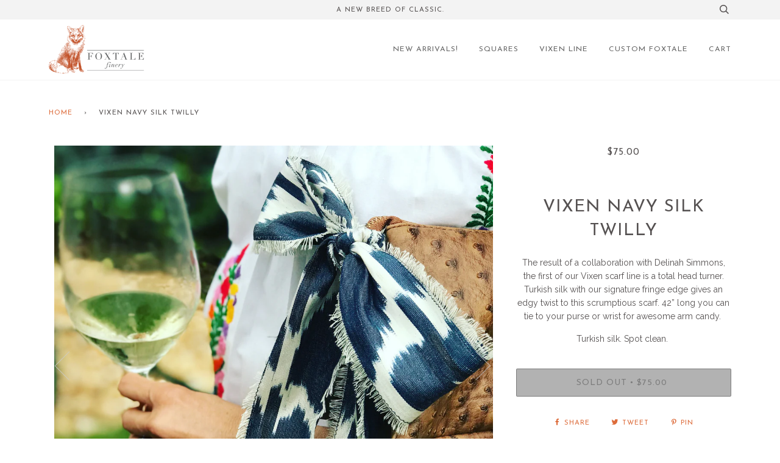

--- FILE ---
content_type: text/html; charset=utf-8
request_url: https://www.foxtalefinery.com/products/delinah-simmons-silk-scarf-bracelet
body_size: 15544
content:
<!doctype html>
<!--[if lt IE 7]><html class="no-js lt-ie9 lt-ie8 lt-ie7" lang="en"> <![endif]-->
<!--[if IE 7]><html class="no-js lt-ie9 lt-ie8" lang="en"> <![endif]-->
<!--[if IE 8]><html class="no-js lt-ie9" lang="en"> <![endif]-->
<!--[if IE 9 ]><html class="ie9 no-js"> <![endif]-->
<!--[if (gt IE 9)|!(IE)]><!--> <html class="no-js"> <!--<![endif]-->
<head>

  <!-- ======================= Pipeline Theme V2.3.1 ========================= -->
  <meta charset="utf-8">
  <meta http-equiv="X-UA-Compatible" content="IE=edge,chrome=1">

  
    <link rel="shortcut icon" href="//www.foxtalefinery.com/cdn/shop/files/transparent_circle_logo_d53f2bc0-4dd2-48e0-be30-9a6b5109b051_32x32.png?v=1613153295" type="image/png">
  

  <!-- Title and description ================================================ -->
  <title>
  Vixen Navy Silk Twilly &ndash; Foxtale Finery
  </title>

  
  <meta name="description" content="The result of a collaboration with Delinah Simmons, the first of our Vixen scarf line is a total head turner. Turkish silk with our signature fringe edge gives an edgy twist to this scrumptious scarf. 42” long you can tie to your purse or wrist for awesome arm candy.  Turkish silk. Spot clean. ">
  

  <!-- Product meta ========================================================= -->
  <!-- /snippets/social-meta-tags.liquid -->


  <meta property="og:type" content="product">
  <meta property="og:title" content="Vixen Navy Silk Twilly">
  
  <meta property="og:image" content="http://www.foxtalefinery.com/cdn/shop/products/image_489f6ee7-b853-446c-b110-fa37d7c80205_grande.jpg?v=1543210311">
  <meta property="og:image:secure_url" content="https://www.foxtalefinery.com/cdn/shop/products/image_489f6ee7-b853-446c-b110-fa37d7c80205_grande.jpg?v=1543210311">
  
  <meta property="og:image" content="http://www.foxtalefinery.com/cdn/shop/products/IMG_4970_grande.jpg?v=1543210311">
  <meta property="og:image:secure_url" content="https://www.foxtalefinery.com/cdn/shop/products/IMG_4970_grande.jpg?v=1543210311">
  
  <meta property="og:image" content="http://www.foxtalefinery.com/cdn/shop/products/image_09d0cdcd-a5fe-4bd6-904e-e4b89524690a_grande.jpg?v=1543210311">
  <meta property="og:image:secure_url" content="https://www.foxtalefinery.com/cdn/shop/products/image_09d0cdcd-a5fe-4bd6-904e-e4b89524690a_grande.jpg?v=1543210311">
  
  <meta property="og:price:amount" content="75.00">
  <meta property="og:price:currency" content="USD">


  <meta property="og:description" content="The result of a collaboration with Delinah Simmons, the first of our Vixen scarf line is a total head turner. Turkish silk with our signature fringe edge gives an edgy twist to this scrumptious scarf. 42” long you can tie to your purse or wrist for awesome arm candy.  Turkish silk. Spot clean. ">

  <meta property="og:url" content="https://www.foxtalefinery.com/products/delinah-simmons-silk-scarf-bracelet">
  <meta property="og:site_name" content="Foxtale Finery">






  <meta name="twitter:site" content="FoxtaleFinery">


  <meta name="twitter:card" content="product">
  <meta name="twitter:title" content="Vixen Navy Silk Twilly">
  <meta name="twitter:description" content="The result of a collaboration with Delinah Simmons, the first of our Vixen scarf line is a total head turner. Turkish silk with our signature fringe edge gives an edgy twist to this scrumptious scarf. 42” long you can tie to your purse or wrist for awesome arm candy. 
Turkish silk. Spot clean. ">
  <meta name="twitter:image" content="https://www.foxtalefinery.com/cdn/shop/products/image_489f6ee7-b853-446c-b110-fa37d7c80205_medium.jpg?v=1543210311">
  <meta name="twitter:image:width" content="240">
  <meta name="twitter:image:height" content="240">
  <meta name="twitter:label1" content="Price">
  
  <meta name="twitter:data1" content="$75.00 USD">
  
  <meta name="twitter:label2" content="Brand">
  <meta name="twitter:data2" content="Foxtale Finery">
  



  <!-- Helpers ============================================================== -->
  <link rel="canonical" href="https://www.foxtalefinery.com/products/delinah-simmons-silk-scarf-bracelet">
  <meta name="viewport" content="width=device-width,initial-scale=1">
  <meta name="theme-color" content="#dd6c3b">

  <!-- CSS ================================================================== -->
  <link href="//www.foxtalefinery.com/cdn/shop/t/19/assets/style.scss.css?v=106085415517460407721660794692" rel="stylesheet" type="text/css" media="all" />

  <!-- Modernizr ============================================================ -->
  <script src="//www.foxtalefinery.com/cdn/shop/t/19/assets/modernizr.min.js?v=137617515274177302221488573084" type="text/javascript"></script>

  <!-- jQuery v2.2.3 ======================================================== -->
  <script src="//www.foxtalefinery.com/cdn/shop/t/19/assets/jquery.min.js?v=58211863146907186831488573084" type="text/javascript"></script>

  <!-- /snippets/oldIE-js.liquid -->


<!--[if lt IE 9]>
<script src="//cdnjs.cloudflare.com/ajax/libs/html5shiv/3.7.2/html5shiv.min.js" type="text/javascript"></script>
<script src="//www.foxtalefinery.com/cdn/shop/t/19/assets/respond.min.js?v=52248677837542619231488573085" type="text/javascript"></script>
<script src="//www.foxtalefinery.com/cdn/shop/t/19/assets/background_size_emu.js?v=20512233629963367491488573083" type="text/javascript"></script>
<link href="//www.foxtalefinery.com/cdn/shop/t/19/assets/respond-proxy.html" id="respond-proxy" rel="respond-proxy" />
<link href="//www.foxtalefinery.com/search?q=303151cedad2194fbd23aaf58f42399a" id="respond-redirect" rel="respond-redirect" />
<script src="//www.foxtalefinery.com/search?q=303151cedad2194fbd23aaf58f42399a" type="text/javascript"></script>
<![endif]-->



  <script>
    var theme = {
      strings: {
        addToCart: "Add to Cart",
        soldOut: "Sold Out",
        unavailable: "Unavailable"
      },
      moneyFormat: "${{amount}}"
    }
  </script>

  
  

  <!-- /snippets/fonts.liquid -->

<script src="//www.foxtalefinery.com/cdn/shop/t/19/assets/webfont.js?v=30949158316048555571488573085" type="text/javascript"></script>
<script type="text/javascript">
  WebFont.load({
    google: {
      families:
        
        
        ["Raleway:400,400italic,700,700italic:latin","Josefin+Sans:400:latin"]
    },
    timeout: 5000
  });
</script>



  <!-- Header hook for plugins ============================================== -->
  <script>window.performance && window.performance.mark && window.performance.mark('shopify.content_for_header.start');</script><meta id="shopify-digital-wallet" name="shopify-digital-wallet" content="/14518960/digital_wallets/dialog">
<meta name="shopify-checkout-api-token" content="bf46f3d6d2d53a898398e7dcbda4071a">
<meta id="in-context-paypal-metadata" data-shop-id="14518960" data-venmo-supported="false" data-environment="production" data-locale="en_US" data-paypal-v4="true" data-currency="USD">
<link rel="alternate" type="application/json+oembed" href="https://www.foxtalefinery.com/products/delinah-simmons-silk-scarf-bracelet.oembed">
<script async="async" src="/checkouts/internal/preloads.js?locale=en-US"></script>
<link rel="preconnect" href="https://shop.app" crossorigin="anonymous">
<script async="async" src="https://shop.app/checkouts/internal/preloads.js?locale=en-US&shop_id=14518960" crossorigin="anonymous"></script>
<script id="apple-pay-shop-capabilities" type="application/json">{"shopId":14518960,"countryCode":"US","currencyCode":"USD","merchantCapabilities":["supports3DS"],"merchantId":"gid:\/\/shopify\/Shop\/14518960","merchantName":"Foxtale Finery","requiredBillingContactFields":["postalAddress","email"],"requiredShippingContactFields":["postalAddress","email"],"shippingType":"shipping","supportedNetworks":["visa","masterCard","amex","discover","elo","jcb"],"total":{"type":"pending","label":"Foxtale Finery","amount":"1.00"},"shopifyPaymentsEnabled":true,"supportsSubscriptions":true}</script>
<script id="shopify-features" type="application/json">{"accessToken":"bf46f3d6d2d53a898398e7dcbda4071a","betas":["rich-media-storefront-analytics"],"domain":"www.foxtalefinery.com","predictiveSearch":true,"shopId":14518960,"locale":"en"}</script>
<script>var Shopify = Shopify || {};
Shopify.shop = "the-odies.myshopify.com";
Shopify.locale = "en";
Shopify.currency = {"active":"USD","rate":"1.0"};
Shopify.country = "US";
Shopify.theme = {"name":"Pipeline","id":168293326,"schema_name":"Pipeline","schema_version":"2.3.1","theme_store_id":739,"role":"main"};
Shopify.theme.handle = "null";
Shopify.theme.style = {"id":null,"handle":null};
Shopify.cdnHost = "www.foxtalefinery.com/cdn";
Shopify.routes = Shopify.routes || {};
Shopify.routes.root = "/";</script>
<script type="module">!function(o){(o.Shopify=o.Shopify||{}).modules=!0}(window);</script>
<script>!function(o){function n(){var o=[];function n(){o.push(Array.prototype.slice.apply(arguments))}return n.q=o,n}var t=o.Shopify=o.Shopify||{};t.loadFeatures=n(),t.autoloadFeatures=n()}(window);</script>
<script>
  window.ShopifyPay = window.ShopifyPay || {};
  window.ShopifyPay.apiHost = "shop.app\/pay";
  window.ShopifyPay.redirectState = null;
</script>
<script id="shop-js-analytics" type="application/json">{"pageType":"product"}</script>
<script defer="defer" async type="module" src="//www.foxtalefinery.com/cdn/shopifycloud/shop-js/modules/v2/client.init-shop-cart-sync_CG-L-Qzi.en.esm.js"></script>
<script defer="defer" async type="module" src="//www.foxtalefinery.com/cdn/shopifycloud/shop-js/modules/v2/chunk.common_B8yXDTDb.esm.js"></script>
<script type="module">
  await import("//www.foxtalefinery.com/cdn/shopifycloud/shop-js/modules/v2/client.init-shop-cart-sync_CG-L-Qzi.en.esm.js");
await import("//www.foxtalefinery.com/cdn/shopifycloud/shop-js/modules/v2/chunk.common_B8yXDTDb.esm.js");

  window.Shopify.SignInWithShop?.initShopCartSync?.({"fedCMEnabled":true,"windoidEnabled":true});

</script>
<script>
  window.Shopify = window.Shopify || {};
  if (!window.Shopify.featureAssets) window.Shopify.featureAssets = {};
  window.Shopify.featureAssets['shop-js'] = {"shop-cart-sync":["modules/v2/client.shop-cart-sync_C7TtgCZT.en.esm.js","modules/v2/chunk.common_B8yXDTDb.esm.js"],"shop-button":["modules/v2/client.shop-button_aOcg-RjH.en.esm.js","modules/v2/chunk.common_B8yXDTDb.esm.js"],"init-shop-email-lookup-coordinator":["modules/v2/client.init-shop-email-lookup-coordinator_D-37GF_a.en.esm.js","modules/v2/chunk.common_B8yXDTDb.esm.js"],"init-fed-cm":["modules/v2/client.init-fed-cm_DGh7x7ZX.en.esm.js","modules/v2/chunk.common_B8yXDTDb.esm.js"],"init-windoid":["modules/v2/client.init-windoid_C5PxDKWE.en.esm.js","modules/v2/chunk.common_B8yXDTDb.esm.js"],"shop-toast-manager":["modules/v2/client.shop-toast-manager_BmSBWum3.en.esm.js","modules/v2/chunk.common_B8yXDTDb.esm.js"],"shop-cash-offers":["modules/v2/client.shop-cash-offers_DkchToOx.en.esm.js","modules/v2/chunk.common_B8yXDTDb.esm.js","modules/v2/chunk.modal_dvVUSHam.esm.js"],"init-shop-cart-sync":["modules/v2/client.init-shop-cart-sync_CG-L-Qzi.en.esm.js","modules/v2/chunk.common_B8yXDTDb.esm.js"],"avatar":["modules/v2/client.avatar_BTnouDA3.en.esm.js"],"shop-login-button":["modules/v2/client.shop-login-button_DrVPCwAQ.en.esm.js","modules/v2/chunk.common_B8yXDTDb.esm.js","modules/v2/chunk.modal_dvVUSHam.esm.js"],"pay-button":["modules/v2/client.pay-button_Cw45D1uM.en.esm.js","modules/v2/chunk.common_B8yXDTDb.esm.js"],"init-customer-accounts":["modules/v2/client.init-customer-accounts_BNYsaOzg.en.esm.js","modules/v2/client.shop-login-button_DrVPCwAQ.en.esm.js","modules/v2/chunk.common_B8yXDTDb.esm.js","modules/v2/chunk.modal_dvVUSHam.esm.js"],"checkout-modal":["modules/v2/client.checkout-modal_NoX7b1qq.en.esm.js","modules/v2/chunk.common_B8yXDTDb.esm.js","modules/v2/chunk.modal_dvVUSHam.esm.js"],"init-customer-accounts-sign-up":["modules/v2/client.init-customer-accounts-sign-up_pIEGEpjr.en.esm.js","modules/v2/client.shop-login-button_DrVPCwAQ.en.esm.js","modules/v2/chunk.common_B8yXDTDb.esm.js","modules/v2/chunk.modal_dvVUSHam.esm.js"],"init-shop-for-new-customer-accounts":["modules/v2/client.init-shop-for-new-customer-accounts_BIu2e6le.en.esm.js","modules/v2/client.shop-login-button_DrVPCwAQ.en.esm.js","modules/v2/chunk.common_B8yXDTDb.esm.js","modules/v2/chunk.modal_dvVUSHam.esm.js"],"shop-follow-button":["modules/v2/client.shop-follow-button_B6YY9G4U.en.esm.js","modules/v2/chunk.common_B8yXDTDb.esm.js","modules/v2/chunk.modal_dvVUSHam.esm.js"],"lead-capture":["modules/v2/client.lead-capture_o2hOda6W.en.esm.js","modules/v2/chunk.common_B8yXDTDb.esm.js","modules/v2/chunk.modal_dvVUSHam.esm.js"],"shop-login":["modules/v2/client.shop-login_DA8-MZ-E.en.esm.js","modules/v2/chunk.common_B8yXDTDb.esm.js","modules/v2/chunk.modal_dvVUSHam.esm.js"],"payment-terms":["modules/v2/client.payment-terms_BFsudFhJ.en.esm.js","modules/v2/chunk.common_B8yXDTDb.esm.js","modules/v2/chunk.modal_dvVUSHam.esm.js"]};
</script>
<script id="__st">var __st={"a":14518960,"offset":-18000,"reqid":"939fd590-2776-443c-a01a-901b2aa6b849-1768249914","pageurl":"www.foxtalefinery.com\/products\/delinah-simmons-silk-scarf-bracelet","u":"0122a8b5a2af","p":"product","rtyp":"product","rid":1615875178565};</script>
<script>window.ShopifyPaypalV4VisibilityTracking = true;</script>
<script id="captcha-bootstrap">!function(){'use strict';const t='contact',e='account',n='new_comment',o=[[t,t],['blogs',n],['comments',n],[t,'customer']],c=[[e,'customer_login'],[e,'guest_login'],[e,'recover_customer_password'],[e,'create_customer']],r=t=>t.map((([t,e])=>`form[action*='/${t}']:not([data-nocaptcha='true']) input[name='form_type'][value='${e}']`)).join(','),a=t=>()=>t?[...document.querySelectorAll(t)].map((t=>t.form)):[];function s(){const t=[...o],e=r(t);return a(e)}const i='password',u='form_key',d=['recaptcha-v3-token','g-recaptcha-response','h-captcha-response',i],f=()=>{try{return window.sessionStorage}catch{return}},m='__shopify_v',_=t=>t.elements[u];function p(t,e,n=!1){try{const o=window.sessionStorage,c=JSON.parse(o.getItem(e)),{data:r}=function(t){const{data:e,action:n}=t;return t[m]||n?{data:e,action:n}:{data:t,action:n}}(c);for(const[e,n]of Object.entries(r))t.elements[e]&&(t.elements[e].value=n);n&&o.removeItem(e)}catch(o){console.error('form repopulation failed',{error:o})}}const l='form_type',E='cptcha';function T(t){t.dataset[E]=!0}const w=window,h=w.document,L='Shopify',v='ce_forms',y='captcha';let A=!1;((t,e)=>{const n=(g='f06e6c50-85a8-45c8-87d0-21a2b65856fe',I='https://cdn.shopify.com/shopifycloud/storefront-forms-hcaptcha/ce_storefront_forms_captcha_hcaptcha.v1.5.2.iife.js',D={infoText:'Protected by hCaptcha',privacyText:'Privacy',termsText:'Terms'},(t,e,n)=>{const o=w[L][v],c=o.bindForm;if(c)return c(t,g,e,D).then(n);var r;o.q.push([[t,g,e,D],n]),r=I,A||(h.body.append(Object.assign(h.createElement('script'),{id:'captcha-provider',async:!0,src:r})),A=!0)});var g,I,D;w[L]=w[L]||{},w[L][v]=w[L][v]||{},w[L][v].q=[],w[L][y]=w[L][y]||{},w[L][y].protect=function(t,e){n(t,void 0,e),T(t)},Object.freeze(w[L][y]),function(t,e,n,w,h,L){const[v,y,A,g]=function(t,e,n){const i=e?o:[],u=t?c:[],d=[...i,...u],f=r(d),m=r(i),_=r(d.filter((([t,e])=>n.includes(e))));return[a(f),a(m),a(_),s()]}(w,h,L),I=t=>{const e=t.target;return e instanceof HTMLFormElement?e:e&&e.form},D=t=>v().includes(t);t.addEventListener('submit',(t=>{const e=I(t);if(!e)return;const n=D(e)&&!e.dataset.hcaptchaBound&&!e.dataset.recaptchaBound,o=_(e),c=g().includes(e)&&(!o||!o.value);(n||c)&&t.preventDefault(),c&&!n&&(function(t){try{if(!f())return;!function(t){const e=f();if(!e)return;const n=_(t);if(!n)return;const o=n.value;o&&e.removeItem(o)}(t);const e=Array.from(Array(32),(()=>Math.random().toString(36)[2])).join('');!function(t,e){_(t)||t.append(Object.assign(document.createElement('input'),{type:'hidden',name:u})),t.elements[u].value=e}(t,e),function(t,e){const n=f();if(!n)return;const o=[...t.querySelectorAll(`input[type='${i}']`)].map((({name:t})=>t)),c=[...d,...o],r={};for(const[a,s]of new FormData(t).entries())c.includes(a)||(r[a]=s);n.setItem(e,JSON.stringify({[m]:1,action:t.action,data:r}))}(t,e)}catch(e){console.error('failed to persist form',e)}}(e),e.submit())}));const S=(t,e)=>{t&&!t.dataset[E]&&(n(t,e.some((e=>e===t))),T(t))};for(const o of['focusin','change'])t.addEventListener(o,(t=>{const e=I(t);D(e)&&S(e,y())}));const B=e.get('form_key'),M=e.get(l),P=B&&M;t.addEventListener('DOMContentLoaded',(()=>{const t=y();if(P)for(const e of t)e.elements[l].value===M&&p(e,B);[...new Set([...A(),...v().filter((t=>'true'===t.dataset.shopifyCaptcha))])].forEach((e=>S(e,t)))}))}(h,new URLSearchParams(w.location.search),n,t,e,['guest_login'])})(!0,!0)}();</script>
<script integrity="sha256-4kQ18oKyAcykRKYeNunJcIwy7WH5gtpwJnB7kiuLZ1E=" data-source-attribution="shopify.loadfeatures" defer="defer" src="//www.foxtalefinery.com/cdn/shopifycloud/storefront/assets/storefront/load_feature-a0a9edcb.js" crossorigin="anonymous"></script>
<script crossorigin="anonymous" defer="defer" src="//www.foxtalefinery.com/cdn/shopifycloud/storefront/assets/shopify_pay/storefront-65b4c6d7.js?v=20250812"></script>
<script data-source-attribution="shopify.dynamic_checkout.dynamic.init">var Shopify=Shopify||{};Shopify.PaymentButton=Shopify.PaymentButton||{isStorefrontPortableWallets:!0,init:function(){window.Shopify.PaymentButton.init=function(){};var t=document.createElement("script");t.src="https://www.foxtalefinery.com/cdn/shopifycloud/portable-wallets/latest/portable-wallets.en.js",t.type="module",document.head.appendChild(t)}};
</script>
<script data-source-attribution="shopify.dynamic_checkout.buyer_consent">
  function portableWalletsHideBuyerConsent(e){var t=document.getElementById("shopify-buyer-consent"),n=document.getElementById("shopify-subscription-policy-button");t&&n&&(t.classList.add("hidden"),t.setAttribute("aria-hidden","true"),n.removeEventListener("click",e))}function portableWalletsShowBuyerConsent(e){var t=document.getElementById("shopify-buyer-consent"),n=document.getElementById("shopify-subscription-policy-button");t&&n&&(t.classList.remove("hidden"),t.removeAttribute("aria-hidden"),n.addEventListener("click",e))}window.Shopify?.PaymentButton&&(window.Shopify.PaymentButton.hideBuyerConsent=portableWalletsHideBuyerConsent,window.Shopify.PaymentButton.showBuyerConsent=portableWalletsShowBuyerConsent);
</script>
<script data-source-attribution="shopify.dynamic_checkout.cart.bootstrap">document.addEventListener("DOMContentLoaded",(function(){function t(){return document.querySelector("shopify-accelerated-checkout-cart, shopify-accelerated-checkout")}if(t())Shopify.PaymentButton.init();else{new MutationObserver((function(e,n){t()&&(Shopify.PaymentButton.init(),n.disconnect())})).observe(document.body,{childList:!0,subtree:!0})}}));
</script>
<link id="shopify-accelerated-checkout-styles" rel="stylesheet" media="screen" href="https://www.foxtalefinery.com/cdn/shopifycloud/portable-wallets/latest/accelerated-checkout-backwards-compat.css" crossorigin="anonymous">
<style id="shopify-accelerated-checkout-cart">
        #shopify-buyer-consent {
  margin-top: 1em;
  display: inline-block;
  width: 100%;
}

#shopify-buyer-consent.hidden {
  display: none;
}

#shopify-subscription-policy-button {
  background: none;
  border: none;
  padding: 0;
  text-decoration: underline;
  font-size: inherit;
  cursor: pointer;
}

#shopify-subscription-policy-button::before {
  box-shadow: none;
}

      </style>

<script>window.performance && window.performance.mark && window.performance.mark('shopify.content_for_header.end');</script>
<link href="https://monorail-edge.shopifysvc.com" rel="dns-prefetch">
<script>(function(){if ("sendBeacon" in navigator && "performance" in window) {try {var session_token_from_headers = performance.getEntriesByType('navigation')[0].serverTiming.find(x => x.name == '_s').description;} catch {var session_token_from_headers = undefined;}var session_cookie_matches = document.cookie.match(/_shopify_s=([^;]*)/);var session_token_from_cookie = session_cookie_matches && session_cookie_matches.length === 2 ? session_cookie_matches[1] : "";var session_token = session_token_from_headers || session_token_from_cookie || "";function handle_abandonment_event(e) {var entries = performance.getEntries().filter(function(entry) {return /monorail-edge.shopifysvc.com/.test(entry.name);});if (!window.abandonment_tracked && entries.length === 0) {window.abandonment_tracked = true;var currentMs = Date.now();var navigation_start = performance.timing.navigationStart;var payload = {shop_id: 14518960,url: window.location.href,navigation_start,duration: currentMs - navigation_start,session_token,page_type: "product"};window.navigator.sendBeacon("https://monorail-edge.shopifysvc.com/v1/produce", JSON.stringify({schema_id: "online_store_buyer_site_abandonment/1.1",payload: payload,metadata: {event_created_at_ms: currentMs,event_sent_at_ms: currentMs}}));}}window.addEventListener('pagehide', handle_abandonment_event);}}());</script>
<script id="web-pixels-manager-setup">(function e(e,d,r,n,o){if(void 0===o&&(o={}),!Boolean(null===(a=null===(i=window.Shopify)||void 0===i?void 0:i.analytics)||void 0===a?void 0:a.replayQueue)){var i,a;window.Shopify=window.Shopify||{};var t=window.Shopify;t.analytics=t.analytics||{};var s=t.analytics;s.replayQueue=[],s.publish=function(e,d,r){return s.replayQueue.push([e,d,r]),!0};try{self.performance.mark("wpm:start")}catch(e){}var l=function(){var e={modern:/Edge?\/(1{2}[4-9]|1[2-9]\d|[2-9]\d{2}|\d{4,})\.\d+(\.\d+|)|Firefox\/(1{2}[4-9]|1[2-9]\d|[2-9]\d{2}|\d{4,})\.\d+(\.\d+|)|Chrom(ium|e)\/(9{2}|\d{3,})\.\d+(\.\d+|)|(Maci|X1{2}).+ Version\/(15\.\d+|(1[6-9]|[2-9]\d|\d{3,})\.\d+)([,.]\d+|)( \(\w+\)|)( Mobile\/\w+|) Safari\/|Chrome.+OPR\/(9{2}|\d{3,})\.\d+\.\d+|(CPU[ +]OS|iPhone[ +]OS|CPU[ +]iPhone|CPU IPhone OS|CPU iPad OS)[ +]+(15[._]\d+|(1[6-9]|[2-9]\d|\d{3,})[._]\d+)([._]\d+|)|Android:?[ /-](13[3-9]|1[4-9]\d|[2-9]\d{2}|\d{4,})(\.\d+|)(\.\d+|)|Android.+Firefox\/(13[5-9]|1[4-9]\d|[2-9]\d{2}|\d{4,})\.\d+(\.\d+|)|Android.+Chrom(ium|e)\/(13[3-9]|1[4-9]\d|[2-9]\d{2}|\d{4,})\.\d+(\.\d+|)|SamsungBrowser\/([2-9]\d|\d{3,})\.\d+/,legacy:/Edge?\/(1[6-9]|[2-9]\d|\d{3,})\.\d+(\.\d+|)|Firefox\/(5[4-9]|[6-9]\d|\d{3,})\.\d+(\.\d+|)|Chrom(ium|e)\/(5[1-9]|[6-9]\d|\d{3,})\.\d+(\.\d+|)([\d.]+$|.*Safari\/(?![\d.]+ Edge\/[\d.]+$))|(Maci|X1{2}).+ Version\/(10\.\d+|(1[1-9]|[2-9]\d|\d{3,})\.\d+)([,.]\d+|)( \(\w+\)|)( Mobile\/\w+|) Safari\/|Chrome.+OPR\/(3[89]|[4-9]\d|\d{3,})\.\d+\.\d+|(CPU[ +]OS|iPhone[ +]OS|CPU[ +]iPhone|CPU IPhone OS|CPU iPad OS)[ +]+(10[._]\d+|(1[1-9]|[2-9]\d|\d{3,})[._]\d+)([._]\d+|)|Android:?[ /-](13[3-9]|1[4-9]\d|[2-9]\d{2}|\d{4,})(\.\d+|)(\.\d+|)|Mobile Safari.+OPR\/([89]\d|\d{3,})\.\d+\.\d+|Android.+Firefox\/(13[5-9]|1[4-9]\d|[2-9]\d{2}|\d{4,})\.\d+(\.\d+|)|Android.+Chrom(ium|e)\/(13[3-9]|1[4-9]\d|[2-9]\d{2}|\d{4,})\.\d+(\.\d+|)|Android.+(UC? ?Browser|UCWEB|U3)[ /]?(15\.([5-9]|\d{2,})|(1[6-9]|[2-9]\d|\d{3,})\.\d+)\.\d+|SamsungBrowser\/(5\.\d+|([6-9]|\d{2,})\.\d+)|Android.+MQ{2}Browser\/(14(\.(9|\d{2,})|)|(1[5-9]|[2-9]\d|\d{3,})(\.\d+|))(\.\d+|)|K[Aa][Ii]OS\/(3\.\d+|([4-9]|\d{2,})\.\d+)(\.\d+|)/},d=e.modern,r=e.legacy,n=navigator.userAgent;return n.match(d)?"modern":n.match(r)?"legacy":"unknown"}(),u="modern"===l?"modern":"legacy",c=(null!=n?n:{modern:"",legacy:""})[u],f=function(e){return[e.baseUrl,"/wpm","/b",e.hashVersion,"modern"===e.buildTarget?"m":"l",".js"].join("")}({baseUrl:d,hashVersion:r,buildTarget:u}),m=function(e){var d=e.version,r=e.bundleTarget,n=e.surface,o=e.pageUrl,i=e.monorailEndpoint;return{emit:function(e){var a=e.status,t=e.errorMsg,s=(new Date).getTime(),l=JSON.stringify({metadata:{event_sent_at_ms:s},events:[{schema_id:"web_pixels_manager_load/3.1",payload:{version:d,bundle_target:r,page_url:o,status:a,surface:n,error_msg:t},metadata:{event_created_at_ms:s}}]});if(!i)return console&&console.warn&&console.warn("[Web Pixels Manager] No Monorail endpoint provided, skipping logging."),!1;try{return self.navigator.sendBeacon.bind(self.navigator)(i,l)}catch(e){}var u=new XMLHttpRequest;try{return u.open("POST",i,!0),u.setRequestHeader("Content-Type","text/plain"),u.send(l),!0}catch(e){return console&&console.warn&&console.warn("[Web Pixels Manager] Got an unhandled error while logging to Monorail."),!1}}}}({version:r,bundleTarget:l,surface:e.surface,pageUrl:self.location.href,monorailEndpoint:e.monorailEndpoint});try{o.browserTarget=l,function(e){var d=e.src,r=e.async,n=void 0===r||r,o=e.onload,i=e.onerror,a=e.sri,t=e.scriptDataAttributes,s=void 0===t?{}:t,l=document.createElement("script"),u=document.querySelector("head"),c=document.querySelector("body");if(l.async=n,l.src=d,a&&(l.integrity=a,l.crossOrigin="anonymous"),s)for(var f in s)if(Object.prototype.hasOwnProperty.call(s,f))try{l.dataset[f]=s[f]}catch(e){}if(o&&l.addEventListener("load",o),i&&l.addEventListener("error",i),u)u.appendChild(l);else{if(!c)throw new Error("Did not find a head or body element to append the script");c.appendChild(l)}}({src:f,async:!0,onload:function(){if(!function(){var e,d;return Boolean(null===(d=null===(e=window.Shopify)||void 0===e?void 0:e.analytics)||void 0===d?void 0:d.initialized)}()){var d=window.webPixelsManager.init(e)||void 0;if(d){var r=window.Shopify.analytics;r.replayQueue.forEach((function(e){var r=e[0],n=e[1],o=e[2];d.publishCustomEvent(r,n,o)})),r.replayQueue=[],r.publish=d.publishCustomEvent,r.visitor=d.visitor,r.initialized=!0}}},onerror:function(){return m.emit({status:"failed",errorMsg:"".concat(f," has failed to load")})},sri:function(e){var d=/^sha384-[A-Za-z0-9+/=]+$/;return"string"==typeof e&&d.test(e)}(c)?c:"",scriptDataAttributes:o}),m.emit({status:"loading"})}catch(e){m.emit({status:"failed",errorMsg:(null==e?void 0:e.message)||"Unknown error"})}}})({shopId: 14518960,storefrontBaseUrl: "https://www.foxtalefinery.com",extensionsBaseUrl: "https://extensions.shopifycdn.com/cdn/shopifycloud/web-pixels-manager",monorailEndpoint: "https://monorail-edge.shopifysvc.com/unstable/produce_batch",surface: "storefront-renderer",enabledBetaFlags: ["2dca8a86","a0d5f9d2"],webPixelsConfigList: [{"id":"66552006","eventPayloadVersion":"v1","runtimeContext":"LAX","scriptVersion":"1","type":"CUSTOM","privacyPurposes":["ANALYTICS"],"name":"Google Analytics tag (migrated)"},{"id":"shopify-app-pixel","configuration":"{}","eventPayloadVersion":"v1","runtimeContext":"STRICT","scriptVersion":"0450","apiClientId":"shopify-pixel","type":"APP","privacyPurposes":["ANALYTICS","MARKETING"]},{"id":"shopify-custom-pixel","eventPayloadVersion":"v1","runtimeContext":"LAX","scriptVersion":"0450","apiClientId":"shopify-pixel","type":"CUSTOM","privacyPurposes":["ANALYTICS","MARKETING"]}],isMerchantRequest: false,initData: {"shop":{"name":"Foxtale Finery","paymentSettings":{"currencyCode":"USD"},"myshopifyDomain":"the-odies.myshopify.com","countryCode":"US","storefrontUrl":"https:\/\/www.foxtalefinery.com"},"customer":null,"cart":null,"checkout":null,"productVariants":[{"price":{"amount":75.0,"currencyCode":"USD"},"product":{"title":"Vixen Navy Silk Twilly","vendor":"Foxtale Finery","id":"1615875178565","untranslatedTitle":"Vixen Navy Silk Twilly","url":"\/products\/delinah-simmons-silk-scarf-bracelet","type":"scarf"},"id":"14762838097989","image":{"src":"\/\/www.foxtalefinery.com\/cdn\/shop\/products\/image_489f6ee7-b853-446c-b110-fa37d7c80205.jpg?v=1543210311"},"sku":"DSSSB","title":"Default Title","untranslatedTitle":"Default Title"}],"purchasingCompany":null},},"https://www.foxtalefinery.com/cdn","7cecd0b6w90c54c6cpe92089d5m57a67346",{"modern":"","legacy":""},{"shopId":"14518960","storefrontBaseUrl":"https:\/\/www.foxtalefinery.com","extensionBaseUrl":"https:\/\/extensions.shopifycdn.com\/cdn\/shopifycloud\/web-pixels-manager","surface":"storefront-renderer","enabledBetaFlags":"[\"2dca8a86\", \"a0d5f9d2\"]","isMerchantRequest":"false","hashVersion":"7cecd0b6w90c54c6cpe92089d5m57a67346","publish":"custom","events":"[[\"page_viewed\",{}],[\"product_viewed\",{\"productVariant\":{\"price\":{\"amount\":75.0,\"currencyCode\":\"USD\"},\"product\":{\"title\":\"Vixen Navy Silk Twilly\",\"vendor\":\"Foxtale Finery\",\"id\":\"1615875178565\",\"untranslatedTitle\":\"Vixen Navy Silk Twilly\",\"url\":\"\/products\/delinah-simmons-silk-scarf-bracelet\",\"type\":\"scarf\"},\"id\":\"14762838097989\",\"image\":{\"src\":\"\/\/www.foxtalefinery.com\/cdn\/shop\/products\/image_489f6ee7-b853-446c-b110-fa37d7c80205.jpg?v=1543210311\"},\"sku\":\"DSSSB\",\"title\":\"Default Title\",\"untranslatedTitle\":\"Default Title\"}}]]"});</script><script>
  window.ShopifyAnalytics = window.ShopifyAnalytics || {};
  window.ShopifyAnalytics.meta = window.ShopifyAnalytics.meta || {};
  window.ShopifyAnalytics.meta.currency = 'USD';
  var meta = {"product":{"id":1615875178565,"gid":"gid:\/\/shopify\/Product\/1615875178565","vendor":"Foxtale Finery","type":"scarf","handle":"delinah-simmons-silk-scarf-bracelet","variants":[{"id":14762838097989,"price":7500,"name":"Vixen Navy Silk Twilly","public_title":null,"sku":"DSSSB"}],"remote":false},"page":{"pageType":"product","resourceType":"product","resourceId":1615875178565,"requestId":"939fd590-2776-443c-a01a-901b2aa6b849-1768249914"}};
  for (var attr in meta) {
    window.ShopifyAnalytics.meta[attr] = meta[attr];
  }
</script>
<script class="analytics">
  (function () {
    var customDocumentWrite = function(content) {
      var jquery = null;

      if (window.jQuery) {
        jquery = window.jQuery;
      } else if (window.Checkout && window.Checkout.$) {
        jquery = window.Checkout.$;
      }

      if (jquery) {
        jquery('body').append(content);
      }
    };

    var hasLoggedConversion = function(token) {
      if (token) {
        return document.cookie.indexOf('loggedConversion=' + token) !== -1;
      }
      return false;
    }

    var setCookieIfConversion = function(token) {
      if (token) {
        var twoMonthsFromNow = new Date(Date.now());
        twoMonthsFromNow.setMonth(twoMonthsFromNow.getMonth() + 2);

        document.cookie = 'loggedConversion=' + token + '; expires=' + twoMonthsFromNow;
      }
    }

    var trekkie = window.ShopifyAnalytics.lib = window.trekkie = window.trekkie || [];
    if (trekkie.integrations) {
      return;
    }
    trekkie.methods = [
      'identify',
      'page',
      'ready',
      'track',
      'trackForm',
      'trackLink'
    ];
    trekkie.factory = function(method) {
      return function() {
        var args = Array.prototype.slice.call(arguments);
        args.unshift(method);
        trekkie.push(args);
        return trekkie;
      };
    };
    for (var i = 0; i < trekkie.methods.length; i++) {
      var key = trekkie.methods[i];
      trekkie[key] = trekkie.factory(key);
    }
    trekkie.load = function(config) {
      trekkie.config = config || {};
      trekkie.config.initialDocumentCookie = document.cookie;
      var first = document.getElementsByTagName('script')[0];
      var script = document.createElement('script');
      script.type = 'text/javascript';
      script.onerror = function(e) {
        var scriptFallback = document.createElement('script');
        scriptFallback.type = 'text/javascript';
        scriptFallback.onerror = function(error) {
                var Monorail = {
      produce: function produce(monorailDomain, schemaId, payload) {
        var currentMs = new Date().getTime();
        var event = {
          schema_id: schemaId,
          payload: payload,
          metadata: {
            event_created_at_ms: currentMs,
            event_sent_at_ms: currentMs
          }
        };
        return Monorail.sendRequest("https://" + monorailDomain + "/v1/produce", JSON.stringify(event));
      },
      sendRequest: function sendRequest(endpointUrl, payload) {
        // Try the sendBeacon API
        if (window && window.navigator && typeof window.navigator.sendBeacon === 'function' && typeof window.Blob === 'function' && !Monorail.isIos12()) {
          var blobData = new window.Blob([payload], {
            type: 'text/plain'
          });

          if (window.navigator.sendBeacon(endpointUrl, blobData)) {
            return true;
          } // sendBeacon was not successful

        } // XHR beacon

        var xhr = new XMLHttpRequest();

        try {
          xhr.open('POST', endpointUrl);
          xhr.setRequestHeader('Content-Type', 'text/plain');
          xhr.send(payload);
        } catch (e) {
          console.log(e);
        }

        return false;
      },
      isIos12: function isIos12() {
        return window.navigator.userAgent.lastIndexOf('iPhone; CPU iPhone OS 12_') !== -1 || window.navigator.userAgent.lastIndexOf('iPad; CPU OS 12_') !== -1;
      }
    };
    Monorail.produce('monorail-edge.shopifysvc.com',
      'trekkie_storefront_load_errors/1.1',
      {shop_id: 14518960,
      theme_id: 168293326,
      app_name: "storefront",
      context_url: window.location.href,
      source_url: "//www.foxtalefinery.com/cdn/s/trekkie.storefront.55c6279c31a6628627b2ba1c5ff367020da294e2.min.js"});

        };
        scriptFallback.async = true;
        scriptFallback.src = '//www.foxtalefinery.com/cdn/s/trekkie.storefront.55c6279c31a6628627b2ba1c5ff367020da294e2.min.js';
        first.parentNode.insertBefore(scriptFallback, first);
      };
      script.async = true;
      script.src = '//www.foxtalefinery.com/cdn/s/trekkie.storefront.55c6279c31a6628627b2ba1c5ff367020da294e2.min.js';
      first.parentNode.insertBefore(script, first);
    };
    trekkie.load(
      {"Trekkie":{"appName":"storefront","development":false,"defaultAttributes":{"shopId":14518960,"isMerchantRequest":null,"themeId":168293326,"themeCityHash":"12723411565275943916","contentLanguage":"en","currency":"USD","eventMetadataId":"541611df-4062-4802-85f0-7c56d06859bf"},"isServerSideCookieWritingEnabled":true,"monorailRegion":"shop_domain","enabledBetaFlags":["65f19447"]},"Session Attribution":{},"S2S":{"facebookCapiEnabled":false,"source":"trekkie-storefront-renderer","apiClientId":580111}}
    );

    var loaded = false;
    trekkie.ready(function() {
      if (loaded) return;
      loaded = true;

      window.ShopifyAnalytics.lib = window.trekkie;

      var originalDocumentWrite = document.write;
      document.write = customDocumentWrite;
      try { window.ShopifyAnalytics.merchantGoogleAnalytics.call(this); } catch(error) {};
      document.write = originalDocumentWrite;

      window.ShopifyAnalytics.lib.page(null,{"pageType":"product","resourceType":"product","resourceId":1615875178565,"requestId":"939fd590-2776-443c-a01a-901b2aa6b849-1768249914","shopifyEmitted":true});

      var match = window.location.pathname.match(/checkouts\/(.+)\/(thank_you|post_purchase)/)
      var token = match? match[1]: undefined;
      if (!hasLoggedConversion(token)) {
        setCookieIfConversion(token);
        window.ShopifyAnalytics.lib.track("Viewed Product",{"currency":"USD","variantId":14762838097989,"productId":1615875178565,"productGid":"gid:\/\/shopify\/Product\/1615875178565","name":"Vixen Navy Silk Twilly","price":"75.00","sku":"DSSSB","brand":"Foxtale Finery","variant":null,"category":"scarf","nonInteraction":true,"remote":false},undefined,undefined,{"shopifyEmitted":true});
      window.ShopifyAnalytics.lib.track("monorail:\/\/trekkie_storefront_viewed_product\/1.1",{"currency":"USD","variantId":14762838097989,"productId":1615875178565,"productGid":"gid:\/\/shopify\/Product\/1615875178565","name":"Vixen Navy Silk Twilly","price":"75.00","sku":"DSSSB","brand":"Foxtale Finery","variant":null,"category":"scarf","nonInteraction":true,"remote":false,"referer":"https:\/\/www.foxtalefinery.com\/products\/delinah-simmons-silk-scarf-bracelet"});
      }
    });


        var eventsListenerScript = document.createElement('script');
        eventsListenerScript.async = true;
        eventsListenerScript.src = "//www.foxtalefinery.com/cdn/shopifycloud/storefront/assets/shop_events_listener-3da45d37.js";
        document.getElementsByTagName('head')[0].appendChild(eventsListenerScript);

})();</script>
  <script>
  if (!window.ga || (window.ga && typeof window.ga !== 'function')) {
    window.ga = function ga() {
      (window.ga.q = window.ga.q || []).push(arguments);
      if (window.Shopify && window.Shopify.analytics && typeof window.Shopify.analytics.publish === 'function') {
        window.Shopify.analytics.publish("ga_stub_called", {}, {sendTo: "google_osp_migration"});
      }
      console.error("Shopify's Google Analytics stub called with:", Array.from(arguments), "\nSee https://help.shopify.com/manual/promoting-marketing/pixels/pixel-migration#google for more information.");
    };
    if (window.Shopify && window.Shopify.analytics && typeof window.Shopify.analytics.publish === 'function') {
      window.Shopify.analytics.publish("ga_stub_initialized", {}, {sendTo: "google_osp_migration"});
    }
  }
</script>
<script
  defer
  src="https://www.foxtalefinery.com/cdn/shopifycloud/perf-kit/shopify-perf-kit-3.0.3.min.js"
  data-application="storefront-renderer"
  data-shop-id="14518960"
  data-render-region="gcp-us-central1"
  data-page-type="product"
  data-theme-instance-id="168293326"
  data-theme-name="Pipeline"
  data-theme-version="2.3.1"
  data-monorail-region="shop_domain"
  data-resource-timing-sampling-rate="10"
  data-shs="true"
  data-shs-beacon="true"
  data-shs-export-with-fetch="true"
  data-shs-logs-sample-rate="1"
  data-shs-beacon-endpoint="https://www.foxtalefinery.com/api/collect"
></script>
</head>

<body id="vixen-navy-silk-twilly" class="template-product" >

  <div id="shopify-section-header" class="shopify-section"><div class="header__wrapper" data-section-id="header" data-section-type="header">

  
  <div class="info-bar showMobile">
    <div class="wrapper text-center">

      

      
      <div class="header-message uppercase header-message--crowded">
        
          a new breed of classic.
        
      </div>
      

      
        <div class="header-search__wrapper">
          <div class="header-search">
            <form action="/search" method="get" class="input-group search" role="search">
              
              <input class="search-bar" type="search" name="q">
              <button type="submit" class="btn search-btn"></button>
            </form>
          </div>
        </div>
      

    </div>
  </div>
  

  <header class="site-header header--large" role="banner">
    <div class="wrapper">
      <div class="nav--desktop">
        <div class="mobile-wrapper">
  <div class="header-cart__wrapper">
    <a href="/cart" class="CartToggle header-cart"></a>
    <span class="header-cart__bubble cartCount hidden-count"></span>
  </div>
  <div class="logo-wrapper logo-wrapper--image">
    
      <div class="h4 header-logo" itemscope itemtype="http://schema.org/Organization">
    
        
        <a href="/" itemprop="url">
          
          <img src="//www.foxtalefinery.com/cdn/shop/files/transparent_horizontal_logo_383f9fe7-f78d-48e2-b289-e6e598415471_900x.png?v=1613153138"
          srcset="//www.foxtalefinery.com/cdn/shop/files/transparent_horizontal_logo_383f9fe7-f78d-48e2-b289-e6e598415471_900x.png?v=1613153138 1x, //www.foxtalefinery.com/cdn/shop/files/transparent_horizontal_logo_383f9fe7-f78d-48e2-b289-e6e598415471_900x@2x.png?v=1613153138 2x"
          alt="Foxtale Finery"
          class="logo-image"
          itemprop="logo">
        </a>
      
    
      </div>
    
  </div>
  <a href class="menuToggle header-hamburger"></a>
</div>
<div class="header-menu nav-wrapper">
  
  <ul class="main-menu accessibleNav">
    
    
      









  <li class="child  kids-0">
    <a href="/" class="nav-link">New Arrivals!</a>
    
  </li>


    
      









  <li class="child  kids-0">
    <a href="/collections/all" class="nav-link">Squares</a>
    
  </li>


    
      









  <li class="child  kids-0">
    <a href="/collections/vixen" class="nav-link">Vixen Line</a>
    
  </li>


    
      









  <li class="child  kids-0">
    <a href="/pages/custom-foxtale" class="nav-link">Custom Foxtale</a>
    
  </li>


    
    <li class="cart-text-link">
      <a href="/cart" class="CartToggle">
        Cart
        <span class="cartCost  hidden-count ">(<span class="money">$0.00</span>)</span>
      </a>
    </li>
  </ul>
</div>

      </div>
      <div class="nav--mobile">
        <div class="mobile-wrapper">
  <div class="header-cart__wrapper">
    <a href="/cart" class="CartToggle header-cart"></a>
    <span class="header-cart__bubble cartCount hidden-count"></span>
  </div>
  <div class="logo-wrapper logo-wrapper--image">
    
      <div class="h4 header-logo" itemscope itemtype="http://schema.org/Organization">
    
        
        <a href="/" itemprop="url">
          
          <img src="//www.foxtalefinery.com/cdn/shop/files/transparent_horizontal_logo_383f9fe7-f78d-48e2-b289-e6e598415471_900x.png?v=1613153138"
          srcset="//www.foxtalefinery.com/cdn/shop/files/transparent_horizontal_logo_383f9fe7-f78d-48e2-b289-e6e598415471_900x.png?v=1613153138 1x, //www.foxtalefinery.com/cdn/shop/files/transparent_horizontal_logo_383f9fe7-f78d-48e2-b289-e6e598415471_900x@2x.png?v=1613153138 2x"
          alt="Foxtale Finery"
          class="logo-image"
          itemprop="logo">
        </a>
      
    
      </div>
    
  </div>
  <a href class="menuToggle header-hamburger"></a>
</div>
<div class="header-menu nav-wrapper">
  
  <ul class="main-menu accessibleNav">
    
    
      









  <li class="child  kids-0">
    <a href="/" class="nav-link">New Arrivals!</a>
    
  </li>


    
      









  <li class="child  kids-0">
    <a href="/collections/all" class="nav-link">Squares</a>
    
  </li>


    
      









  <li class="child  kids-0">
    <a href="/collections/vixen" class="nav-link">Vixen Line</a>
    
  </li>


    
      









  <li class="child  kids-0">
    <a href="/pages/custom-foxtale" class="nav-link">Custom Foxtale</a>
    
  </li>


    
    <li class="cart-text-link">
      <a href="/cart" class="CartToggle">
        Cart
        <span class="cartCost  hidden-count ">(<span class="money">$0.00</span>)</span>
      </a>
    </li>
  </ul>
</div>

      </div>
    </div>
  </header>
</div>


</div>

  <main class="main-content" role="main">
    <div id="shopify-section-product" class="shopify-section"><div class="product-section" id="ProductSection-product" data-section-id="product" data-section-type="product" data-image-zoom-enable="true">
  <!-- /snippets/product.liquid -->


<div itemscope itemtype="http://schema.org/Product" class="product-page">
  <div class="wrapper">

    <meta itemprop="url" content="https://www.foxtalefinery.com/products/delinah-simmons-silk-scarf-bracelet">
    <meta itemprop="image" content="//www.foxtalefinery.com/cdn/shop/products/image_489f6ee7-b853-446c-b110-fa37d7c80205_grande.jpg?v=1543210311">

    
      <!-- /snippets/breadcrumb.liquid -->


<nav class="breadcrumb" role="navigation" aria-label="breadcrumbs">
  <a href="/" title="Back to the frontpage">Home</a>

  

    
    <span aria-hidden="true">&rsaquo;</span>
    <span>Vixen Navy Silk Twilly</span>

  
</nav>


    

    
<div class="grid product-single">
      <div class="grid__item large--two-thirds text-center">
        <div class="product__slides product-single__photos" id="ProductPhoto-product">
          

          <div class="product__photo"  data-thumb="//www.foxtalefinery.com/cdn/shop/products/image_489f6ee7-b853-446c-b110-fa37d7c80205_small_cropped.jpg?v=1543210311">
            <img src="//www.foxtalefinery.com/cdn/shop/products/image_489f6ee7-b853-446c-b110-fa37d7c80205_1024x1024.jpg?v=1543210311" alt=""
            data-mfp-src="//www.foxtalefinery.com/cdn/shop/products/image_489f6ee7-b853-446c-b110-fa37d7c80205_2048x2048.jpg?v=1543210311"
            data-image-id="4584188051525"
            class="ProductImg-product">
          </div>

          
            
          
            
            <div class="product__photo product__photo--additional"  data-thumb="//www.foxtalefinery.com/cdn/shop/products/IMG_4970_small_cropped.jpg?v=1543210311">
              <img src="//www.foxtalefinery.com/cdn/shop/products/IMG_4970_1024x1024.jpg?v=1543210311" alt="Vixen Navy Silk Twilly"
              data-mfp-src="//www.foxtalefinery.com/cdn/shop/products/IMG_4970_2048x2048.jpg?v=1543210311"
              data-image-id="5502807015493"
              class="ProductImg-product">
            </div>
            
          
            
            <div class="product__photo product__photo--additional"  data-thumb="//www.foxtalefinery.com/cdn/shop/products/image_09d0cdcd-a5fe-4bd6-904e-e4b89524690a_small_cropped.jpg?v=1543210311">
              <img src="//www.foxtalefinery.com/cdn/shop/products/image_09d0cdcd-a5fe-4bd6-904e-e4b89524690a_1024x1024.jpg?v=1543210311" alt="Vixen Navy Silk Twilly"
              data-mfp-src="//www.foxtalefinery.com/cdn/shop/products/image_09d0cdcd-a5fe-4bd6-904e-e4b89524690a_2048x2048.jpg?v=1543210311"
              data-image-id="4584192376901"
              class="ProductImg-product">
            </div>
            
          
            
            <div class="product__photo product__photo--additional"  data-thumb="//www.foxtalefinery.com/cdn/shop/products/image_7dc4d8df-a451-4b3e-9ee6-81b0385f7f14_small_cropped.jpg?v=1543210311">
              <img src="//www.foxtalefinery.com/cdn/shop/products/image_7dc4d8df-a451-4b3e-9ee6-81b0385f7f14_1024x1024.jpg?v=1543210311" alt="Vixen Navy Silk Twilly"
              data-mfp-src="//www.foxtalefinery.com/cdn/shop/products/image_7dc4d8df-a451-4b3e-9ee6-81b0385f7f14_2048x2048.jpg?v=1543210311"
              data-image-id="4584197914693"
              class="ProductImg-product">
            </div>
            
          
            
            <div class="product__photo product__photo--additional"  data-thumb="//www.foxtalefinery.com/cdn/shop/products/image_f5d4919f-6459-49a2-a16c-024e16cb25a5_small_cropped.jpg?v=1543210311">
              <img src="//www.foxtalefinery.com/cdn/shop/products/image_f5d4919f-6459-49a2-a16c-024e16cb25a5_1024x1024.jpg?v=1543210311" alt="Vixen Navy Silk Twilly"
              data-mfp-src="//www.foxtalefinery.com/cdn/shop/products/image_f5d4919f-6459-49a2-a16c-024e16cb25a5_2048x2048.jpg?v=1543210311"
              data-image-id="4584200503365"
              class="ProductImg-product">
            </div>
            
          
        </div>
        <div id="ProductThumbs-product" class="product__thumbs--square"></div>
      </div>

      <div class="grid__item large--one-third" id="productInfo-product">
        <div class="text-center">
          <h5 class="product__price uppercase h5">
            <span class="money"><span id="ProductPrice-product">$75.00</span></span>

              <p class="small compare-at em" id="ComparePriceWrapper-product" style="display: none">
              <span class="money"><span id="ComparePrice-product">$0.00</span></span>
              </p>
          </h5>


          
          <h1 itemprop="name" class="h2">Vixen Navy Silk Twilly</h1>

          

          
          

          

          
          <div class="product-description rte" itemprop="description">
            <p>The result of a collaboration with Delinah<span> Simmons, the first of our Vixen scarf line is a total head turner. Turkish silk with our signature fringe edge gives an edgy twist to this scrumptious scarf. 42” long you can tie to your purse or wrist for awesome arm candy. </span></p>
<p><span>Turkish silk. Spot clean. </span></p>
          </div>
          
        </div>

        <div itemprop="offers" itemscope itemtype="http://schema.org/Offer">

          <meta itemprop="priceCurrency" content="USD">
          <meta itemprop="price" content="75">
          <link itemprop="availability" href="http://schema.org/OutOfStock">

          <form action="/cart/add" method="post" enctype="multipart/form-data" id="AddToCartForm-{{ section.id }" data-section="product" class="product-form-product product-form">
            

            

            <select name="id" id="ProductSelect-product" data-section="product" class="product-form__variants no-js">
              
                
                  <option disabled="disabled">Default Title - Sold Out</option>
                
              
            </select>

            
            

            
              <div class="quantity-selector__wrapper text-center" id="Quantity-product">
                <label for="Quantity" class="quantity-selector uppercase">Quantity</label>
                <input type="number" name="quantity" value="1" min="1" class="QuantityInput">
              </div>
            

            <div class="add-to-cart__wrapper">
              <button type="submit" name="add" id="AddToCart-product" class="btn btn--large btn--full btn--clear uppercase addToCart disabled" disabled="true">
                <span id="AddToCartText-product">Sold Out</span>
                <span class="unicode">&#x2022</span>
                <span class="add-to-cart__price money"><span class="buttonPrice" id="ButtonPrice-product" data-item-price="7500">$75.00</span></span>
              </button>
            </div>
          </form>
        </div>

        
          
          
          <div class="share text-center" data-permalink="https://www.foxtalefinery.com/products/delinah-simmons-silk-scarf-bracelet">
            
              <a target="_blank" href="//www.facebook.com/sharer.php?u=https://www.foxtalefinery.com/products/delinah-simmons-silk-scarf-bracelet" class="share__link">
                <span class="icon icon-facebook" aria-hidden="true"></span>
                <span class="share__text">Share</span>
              </a>
            
            
              <a target="_blank" href="//twitter.com/share?url=https://www.foxtalefinery.com/products/delinah-simmons-silk-scarf-bracelet&amp;text=" class="share__link">
                <span class="icon icon-twitter" aria-hidden="true"></span>
                <span class="share__text">Tweet</span>
              </a>
            
            
              <a target="_blank" href="http://pinterest.com/pin/create/button/?url=https://www.foxtalefinery.com/products/delinah-simmons-silk-scarf-bracelet&amp;media=http://www.foxtalefinery.com/cdn/shop/products/image_489f6ee7-b853-446c-b110-fa37d7c80205_1024x1024.jpg?v=1543210311&amp;description=" class="share__link">
                <span class="icon icon-pinterest" aria-hidden="true"></span>
                <span class="share__text">Pin</span>
              </a>
            
            
          </div>
        

        
        
      </div>
    </div>
  </div>
</div>



<div class="wrapper">
  <div id="shopify-product-reviews" data-id="1615875178565"></div>
</div>




  <!-- /snippets/product-related-item.liquid -->


















  
    
      
      
      






  
  
  

  
  
    
       
         
           
           
         
      
    
  
    
       
         
           
           
         
      
    
  
    
       
         
           
           
         
      
    
  
    
       
         
           
           
         
      
    
  
    
       
         
           
           
         
      
    
  
    
       
         
           
           
             

  
  

  
  
  

  

  
  <div class="wrapper product__related">
    <aside class="grid page-margin">
      <div class="grid__item">
        <h3 class="home__subtitle">Related</h3>
        <div class="grid-uniform image_autoheight_enable">
          
    
      
         
           
             





<div class="grid__item  small--one-half medium--one-third large--one-sixth  product-grid-item">
  <a href="/collections/spring-summer/products/fish-eye-kinda-guy-1" class="grid__image">
    <img src="//www.foxtalefinery.com/cdn/shop/products/market_price_700x.jpg?v=1496811025" alt="Market Price">
  </a>
  <div class="figcaption hover text-center">
    <a href="/collections/spring-summer/products/fish-eye-kinda-guy-1">
      <p class="h6 name_wrapper">
        Market Price
      </p>
      <p class="price_wrapper">
        <span class="price">
          
          <span class="money">$52.00</span>
        </span>
        
        <br /><em>Sold Out</em>
        
        
        
      </p>
    </a>
  </div>
</div>

             
             
           
        
      
    
      
         
           
             





<div class="grid__item  small--one-half medium--one-third large--one-sixth  product-grid-item">
  <a href="/collections/spring-summer/products/heading-south-blue" class="grid__image">
    <img src="//www.foxtalefinery.com/cdn/shop/products/bluebirds_700x.jpg?v=1538917990" alt="Heading South Blue">
  </a>
  <div class="figcaption hover text-center">
    <a href="/collections/spring-summer/products/heading-south-blue">
      <p class="h6 name_wrapper">
        Heading South Blue
      </p>
      <p class="price_wrapper">
        <span class="price">
          
          <span class="money">$52.00</span>
        </span>
        
        
        
      </p>
    </a>
  </div>
</div>

             
             
           
        
      
    
      
         
           
             





<div class="grid__item  small--one-half medium--one-third large--one-sixth  product-grid-item">
  <a href="/collections/spring-summer/products/tan-check" class="grid__image">
    <img src="//www.foxtalefinery.com/cdn/shop/products/grey_check_2_700x.jpg?v=1496810554" alt="Dapple Check">
  </a>
  <div class="figcaption hover text-center">
    <a href="/collections/spring-summer/products/tan-check">
      <p class="h6 name_wrapper">
        Dapple Check
      </p>
      <p class="price_wrapper">
        <span class="price">
          
          <span class="money">$52.00</span>
        </span>
        
        
        
      </p>
    </a>
  </div>
</div>

             
             
           
        
      
    
      
         
           
             





<div class="grid__item  small--one-half medium--one-third large--one-sixth  product-grid-item">
  <a href="/collections/spring-summer/products/clayton" class="grid__image">
    <img src="//www.foxtalefinery.com/cdn/shop/products/linen_and_navy_chain_700x.JPG?v=1521561697" alt="Clayton">
  </a>
  <div class="figcaption hover text-center">
    <a href="/collections/spring-summer/products/clayton">
      <p class="h6 name_wrapper">
        Clayton
      </p>
      <p class="price_wrapper">
        <span class="price">
          
          <span class="money">$52.00</span>
        </span>
        
        <br /><em>Sold Out</em>
        
        
        
      </p>
    </a>
  </div>
</div>

             
             
           
        
      
    
      
         
           
             





<div class="grid__item  small--one-half medium--one-third large--one-sixth  product-grid-item">
  <a href="/collections/spring-summer/products/pink-lotus" class="grid__image">
    <img src="//www.foxtalefinery.com/cdn/shop/products/pink_lotus_700x.jpg?v=1496811725" alt="Pink Lotus">
  </a>
  <div class="figcaption hover text-center">
    <a href="/collections/spring-summer/products/pink-lotus">
      <p class="h6 name_wrapper">
        Pink Lotus
      </p>
      <p class="price_wrapper">
        <span class="price">
          
          <span class="money">$52.00</span>
        </span>
        
        <br /><em>Sold Out</em>
        
        
        
      </p>
    </a>
  </div>
</div>

             
             
           
        
      
    
      
         
           
             





<div class="grid__item  small--one-half medium--one-third large--one-sixth  product-grid-item">
  <a href="/collections/spring-summer/products/pallet-knife-painting-where-it-all-began" class="grid__image">
    <img src="//www.foxtalefinery.com/cdn/shop/products/pallet_knife2_700x.jpg?v=1496811332" alt="Pallet Knife">
  </a>
  <div class="figcaption hover text-center">
    <a href="/collections/spring-summer/products/pallet-knife-painting-where-it-all-began">
      <p class="h6 name_wrapper">
        Pallet Knife
      </p>
      <p class="price_wrapper">
        <span class="price">
          
          <span class="money">$52.00</span>
        </span>
        
        
        
      </p>
    </a>
  </div>
</div>

             
             
               
  
        </div>
      </div>
    </aside>
  </div>
  





<script type="application/json" id="ProductJson-product">
  {"id":1615875178565,"title":"Vixen Navy Silk Twilly","handle":"delinah-simmons-silk-scarf-bracelet","description":"\u003cp\u003eThe result of a collaboration with Delinah\u003cspan\u003e Simmons, the first of our Vixen scarf line is a total head turner. Turkish silk with our signature fringe edge gives an edgy twist to this scrumptious scarf. 42” long you can tie to your purse or wrist for awesome arm candy. \u003c\/span\u003e\u003c\/p\u003e\n\u003cp\u003e\u003cspan\u003eTurkish silk. Spot clean. \u003c\/span\u003e\u003c\/p\u003e","published_at":"2018-10-04T11:50:43-04:00","created_at":"2018-09-26T00:28:22-04:00","vendor":"Foxtale Finery","type":"scarf","tags":[],"price":7500,"price_min":7500,"price_max":7500,"available":false,"price_varies":false,"compare_at_price":0,"compare_at_price_min":0,"compare_at_price_max":0,"compare_at_price_varies":false,"variants":[{"id":14762838097989,"title":"Default Title","option1":"Default Title","option2":null,"option3":null,"sku":"DSSSB","requires_shipping":true,"taxable":true,"featured_image":null,"available":false,"name":"Vixen Navy Silk Twilly","public_title":null,"options":["Default Title"],"price":7500,"weight":45,"compare_at_price":0,"inventory_quantity":0,"inventory_management":"shopify","inventory_policy":"deny","barcode":"","requires_selling_plan":false,"selling_plan_allocations":[]}],"images":["\/\/www.foxtalefinery.com\/cdn\/shop\/products\/image_489f6ee7-b853-446c-b110-fa37d7c80205.jpg?v=1543210311","\/\/www.foxtalefinery.com\/cdn\/shop\/products\/IMG_4970.jpg?v=1543210311","\/\/www.foxtalefinery.com\/cdn\/shop\/products\/image_09d0cdcd-a5fe-4bd6-904e-e4b89524690a.jpg?v=1543210311","\/\/www.foxtalefinery.com\/cdn\/shop\/products\/image_7dc4d8df-a451-4b3e-9ee6-81b0385f7f14.jpg?v=1543210311","\/\/www.foxtalefinery.com\/cdn\/shop\/products\/image_f5d4919f-6459-49a2-a16c-024e16cb25a5.jpg?v=1543210311"],"featured_image":"\/\/www.foxtalefinery.com\/cdn\/shop\/products\/image_489f6ee7-b853-446c-b110-fa37d7c80205.jpg?v=1543210311","options":["Title"],"media":[{"alt":null,"id":3294197252165,"position":1,"preview_image":{"aspect_ratio":1.0,"height":2782,"width":2782,"src":"\/\/www.foxtalefinery.com\/cdn\/shop\/products\/image_489f6ee7-b853-446c-b110-fa37d7c80205.jpg?v=1543210311"},"aspect_ratio":1.0,"height":2782,"media_type":"image","src":"\/\/www.foxtalefinery.com\/cdn\/shop\/products\/image_489f6ee7-b853-446c-b110-fa37d7c80205.jpg?v=1543210311","width":2782},{"alt":null,"id":3656294170693,"position":2,"preview_image":{"aspect_ratio":0.667,"height":5184,"width":3456,"src":"\/\/www.foxtalefinery.com\/cdn\/shop\/products\/IMG_4970.jpg?v=1543210311"},"aspect_ratio":0.667,"height":5184,"media_type":"image","src":"\/\/www.foxtalefinery.com\/cdn\/shop\/products\/IMG_4970.jpg?v=1543210311","width":3456},{"alt":null,"id":3294198267973,"position":3,"preview_image":{"aspect_ratio":0.75,"height":4032,"width":3024,"src":"\/\/www.foxtalefinery.com\/cdn\/shop\/products\/image_09d0cdcd-a5fe-4bd6-904e-e4b89524690a.jpg?v=1543210311"},"aspect_ratio":0.75,"height":4032,"media_type":"image","src":"\/\/www.foxtalefinery.com\/cdn\/shop\/products\/image_09d0cdcd-a5fe-4bd6-904e-e4b89524690a.jpg?v=1543210311","width":3024},{"alt":null,"id":3294200070213,"position":4,"preview_image":{"aspect_ratio":0.75,"height":4032,"width":3024,"src":"\/\/www.foxtalefinery.com\/cdn\/shop\/products\/image_7dc4d8df-a451-4b3e-9ee6-81b0385f7f14.jpg?v=1543210311"},"aspect_ratio":0.75,"height":4032,"media_type":"image","src":"\/\/www.foxtalefinery.com\/cdn\/shop\/products\/image_7dc4d8df-a451-4b3e-9ee6-81b0385f7f14.jpg?v=1543210311","width":3024},{"alt":null,"id":3294200528965,"position":5,"preview_image":{"aspect_ratio":0.75,"height":4032,"width":3024,"src":"\/\/www.foxtalefinery.com\/cdn\/shop\/products\/image_f5d4919f-6459-49a2-a16c-024e16cb25a5.jpg?v=1543210311"},"aspect_ratio":0.75,"height":4032,"media_type":"image","src":"\/\/www.foxtalefinery.com\/cdn\/shop\/products\/image_f5d4919f-6459-49a2-a16c-024e16cb25a5.jpg?v=1543210311","width":3024}],"requires_selling_plan":false,"selling_plan_groups":[],"content":"\u003cp\u003eThe result of a collaboration with Delinah\u003cspan\u003e Simmons, the first of our Vixen scarf line is a total head turner. Turkish silk with our signature fringe edge gives an edgy twist to this scrumptious scarf. 42” long you can tie to your purse or wrist for awesome arm candy. \u003c\/span\u003e\u003c\/p\u003e\n\u003cp\u003e\u003cspan\u003eTurkish silk. Spot clean. \u003c\/span\u003e\u003c\/p\u003e"}
</script>



</div>


</div>

  </main>

  <div id="shopify-section-footer" class="shopify-section"><footer class="site-footer-wrapper" role="contentinfo" data-section-id="footer" data-section-type="footer">
  
  <a href="/" itemprop="url" class="footer-logo" id="footerLogo" style="opacity:0;">
    <img src="//www.foxtalefinery.com/cdn/shop/files/Fox_transparent_black_d1215ff4-100d-4d21-a9e1-5a983fe40a67_x200.png?v=1613175115" alt="Foxtale Finery" itemprop="logo" id="footerLogoImg-footer"/>
  </a>
  
  <div class="wrapper site-footer">
    <div class="grid-uniform">

      

      
        
            <div class="grid__item large--one-quarter">
              <h5 class="uppercase">Newsletter</h5>
              <hr class="hr--underline">
              <p>Sign-up for exclusive offers, specials, and events happening in The Den.</p>
              <!-- /snippets/newsletter-form.liquid -->
<form method="post" action="/contact#contact_form" id="contact_form" accept-charset="UTF-8" class="contact-form"><input type="hidden" name="form_type" value="customer" /><input type="hidden" name="utf8" value="✓" />
  

  <input type="hidden" name="contact[accepts_marketing]" value="true">
  <div class="input-group newsletter-form">
    <input type="email" placeholder="your-email@example.com" id="mail" class="input-group-field" aria-label="your-email@example.com" autocorrect="off" autocapitalize="off" name="contact[email]" />
    <span class="input-group-btn">
      <input type="submit" class="btn uppercase" name="subscribe" id="subscribe" value="Subscribe">
    </span>
  </div>
</form>

            </div>

          
      
        
            
            <div class="grid__item large--one-quarter">
              <h5 class="uppercase">Shop </h5>
              <hr class="hr--underline">
              <ul class="footer-quicklinks">
                
                  <li><a href="/collections">Men's</a></li>
                
                  <li><a href="/collections/vixen">Women's</a></li>
                
                  <li><a href="/pages/custom-foxtale">Custom Pocket Square</a></li>
                
              </ul>
            </div>

          
      
        
            
            <div class="grid__item large--one-quarter">
              <h5 class="uppercase">Customer Support </h5>
              <hr class="hr--underline">
              <ul class="footer-quicklinks">
                
                  <li><a href="/pages/return-policy">Returns & Exchanges</a></li>
                
                  <li><a href="/policies/privacy-policy">Privacy Policy</a></li>
                
                  <li><a href="/pages/contact">Contact Us</a></li>
                
              </ul>
            </div>

          
      
        
            
            <div class="grid__item large--one-quarter">
              <h5 class="uppercase">About Us </h5>
              <hr class="hr--underline">
              <ul class="footer-quicklinks">
                
                  <li><a href="/pages/about-us">Our Story</a></li>
                
                  <li><a href="/pages/custom-foxtale">Custom Quote</a></li>
                
                  <li><a href="/pages/wholesale">Wholesale </a></li>
                
              </ul>
            </div>

          
      
    </div>

    <div class="grid footer-secondary-wrapper">
      <ul class="footer-secondary grid__item inline-list">
          <li><a href="/">&copy; Foxtale Finery 2026</a></li>
        
        <!-- Remove the following two lines to delete Shopify and Pipeline credit -->
          <li><a target="_blank" rel="nofollow" href="https://www.shopify.com?utm_campaign=poweredby&amp;utm_medium=shopify&amp;utm_source=onlinestore">Powered by Shopify</a></li>
          <li><a href="http://corknine.com">Pipeline Theme</a></li>
        <!-- stop deleting here :) -->
      </ul>

      

      
      <ul class="footer-social social-icons grid__item inline-list">
        
          <li>
            <a class="icon-fallback-text" href="https://twitter.com/FoxtaleFinery" title="Foxtale Finery on Twitter" target="_blank">
              <span class="icon icon-twitter" aria-hidden="true"></span>
              <span class="fallback-text">Twitter</span>
            </a>
          </li>
        
        
          <li>
            <a class="icon-fallback-text" href="https://www.facebook.com/Foxtalefinery/" title="Foxtale Finery on Facebook" target="_blank">
              <span class="icon icon-facebook" aria-hidden="true"></span>
              <span class="fallback-text">Facebook</span>
            </a>
          </li>
        
        
          <li>
            <a class="icon-fallback-text" href="https://www.instagram.com/foxtalefinery/" title="Foxtale Finery on Instagram" target="_blank">
              <span class="icon icon-instagram" aria-hidden="true"></span>
              <span class="fallback-text">Instagram</span>
            </a>
          </li>
        
        
          <li>
            <a class="icon-fallback-text" href="https://www.pinterest.com/foxtalef/" title="Foxtale Finery on Pinterest" target="_blank">
              <span class="icon icon-pinterest" aria-hidden="true"></span>
              <span class="fallback-text">Pinterest</span>
            </a>
          </li>
        
        
        
        
        
        
      </ul>
      
    </div>
  </div>
</footer>


</div>

  <script id="JsQty" type="text/template">
  
    <div class="js-qty">
      <button type="button" class="js-qty__adjust js-qty__adjust--minus" data-id="{{id}}" data-qty="{{itemMinus}}">&minus;</button>
      <input type="text" class="js-qty__num QuantityInput" value="{{itemQty}}" min="1" data-id="{{id}}" aria-label="quantity" pattern="[0-9]*" name="{{inputName}}" id="{{inputId}}" data-submit="{{submit}}">
      <button type="button" class="js-qty__adjust js-qty__adjust--plus" data-id="{{id}}" data-qty="{{itemAdd}}">+</button>
    </div>
  
  </script>
  <script id="JsQty--cart" type="text/template">
  
    <div class="js-qty">
      <button type="button" class="js-qty__adjust js-qty__adjust--minus" data-id="{{id}}" data-qty="{{itemMinus}}">&minus;</button>
      <input type="text" value="{{itemQty}}" class="js-qty__num QuantityInput"  min="1" data-id="{{id}}" aria-label="quantity" pattern="[0-9]*" name="updates[]" id="updates_{{id}}" data-submit="{{submit}}">
      <button type="button" class="js-qty__adjust js-qty__adjust--plus" data-id="{{id}}" data-qty="{{itemAdd}}">+</button>
    </div>
  
  </script>

  <!-- Shop.js ============================================================== -->
  <script src="//www.foxtalefinery.com/cdn/shop/t/19/assets/shop.js?v=137589961613822231201488573088" type="text/javascript"></script>

  
  <!-- Ajaxify Cart Plugin ================================================== -->
    <link href="//www.foxtalefinery.com/cdn/shop/t/19/assets/ajaxify.scss.css?v=58224640115784306551660794692" rel="stylesheet" type="text/css" media="all" />
    <!-- /snippets/ajax-cart-template.liquid -->

  <script id="CartTemplate" type="text/template">
  
    <form action="/cart" method="post" novalidate>
      <div class="ajaxcart__inner">
        {{#items}}
        <div class="ajaxcart__product">
          <div class="ajaxcart__row" data-id="{{id}}">
            <div class="grid">
              <div class="grid__item large--two-thirds">
                <div class="grid">
                  <div class="grid__item one-quarter">
                    <a href="{{url}}" class="ajaxcart__product-image"><img src="{{img}}" alt=""></a>
                  </div>
                  <div class="grid__item three-quarters">
                    <a href="{{url}}" class="h4">{{name}}</a>
                    {{#if variantion }}
                    <p>{{variation}}</p>
                    {{/if}}
                  </div>
                </div>
              </div>
              <div class="grid__item large--one-third">
                <div class="grid">
                  <div class="grid__item one-third">
                    <div class="ajaxcart__qty">
                      <button type="button" class="ajaxcart__qty-adjust ajaxcart__qty--minus" data-id="{{id}}" data-qty="{{itemMinus}}">&minus;</button>
                      <input type="text" class="ajaxcart__qty-num" value="{{itemQty}}" min="0" data-id="{{id}}" aria-label="quantity" pattern="[0-9]*">
                      <button type="button" class="ajaxcart__qty-adjust ajaxcart__qty--plus" data-id="{{id}}" data-qty="{{itemAdd}}">+</button>
                    </div>
                  </div>
                  <div class="grid__item one-third text-center">
                    <p>{{price}}</p>
                  </div>
                  <div class="grid__item one-third text-right">
                    <p>
                      <small><a href="/cart/change?id={{id}}&amp;quantity=0" class="ajaxcart__remove" data-id="{{id}}">Remove</a></small>
                    </p>
                  </div>
                </div>
              </div>
            </div>
          </div>
        </div>
        {{/items}}
      </div>
      <div class="ajaxcart__row text-right medium-down--text-center">
        <span class="h3">Subtotal {{totalPrice}}</span>
        <input type="submit" class="{{btnClass}}" name="checkout" value="Check Out">
      </div>
    </form>
  
  </script>
  <script id="DrawerTemplate" type="text/template">
  
    <div id="AjaxifyDrawer" class="ajaxcart ajaxcart--drawer">
      <div id="AjaxifyCart" class="ajaxcart__content {{wrapperClass}}"></div>
    </div>
  
  </script>
  <script id="ModalTemplate" type="text/template">
  
    <div id="AjaxifyModal" class="ajaxcart ajaxcart--modal">
      <div id="AjaxifyCart" class="ajaxcart__content"></div>
    </div>
  
  </script>
  <script id="AjaxifyQty" type="text/template">
  
    <div class="ajaxcart__qty">
      <button type="button" class="ajaxcart__qty-adjust ajaxcart__qty--minus" data-id="{{id}}" data-qty="{{itemMinus}}">&minus;</button>
      <input type="text" class="ajaxcart__qty-num" value="{{itemQty}}" min="0" data-id="{{id}}" aria-label="quantity" pattern="[0-9]*">
      <button type="button" class="ajaxcart__qty-adjust ajaxcart__qty--plus" data-id="{{id}}" data-qty="{{itemAdd}}">+</button>
    </div>
  
  </script>

    <script src="//www.foxtalefinery.com/cdn/shop/t/19/assets/ajaxify.js?v=117035675727549868411488573089" type="text/javascript"></script>
    <script>
      jQuery(document).ready(function(){
       ajaxifyShopify.init({
         method: 'modal',
         wrapperClass: 'wrapper',
         formSelector: '.product-form',
         addToCartSelector: '.addToCart',
         cartCountSelector: '.cartCount',
         cartCostSelector: '.cartCost',
         toggleCartButton: '.CartToggle',
         useCartTemplate: true,
         btnClass: 'btn',
         moneyFormat: "${{amount}}",
         disableAjaxCart: false,
         enableQtySelectors: true,
         prependDrawerTo: 'body',
         onToggleCallback: function(){
           jQuery('body').trigger('ajaxCart.afterCartLoad')
         }
       });
      });
    </script>
  

  <script>
    
    
  </script>

  <!-- Paste mailchimp popup code between comments ===================================== -->

  <!-- End mailchimp ================================================== -->

</body>
</html>
